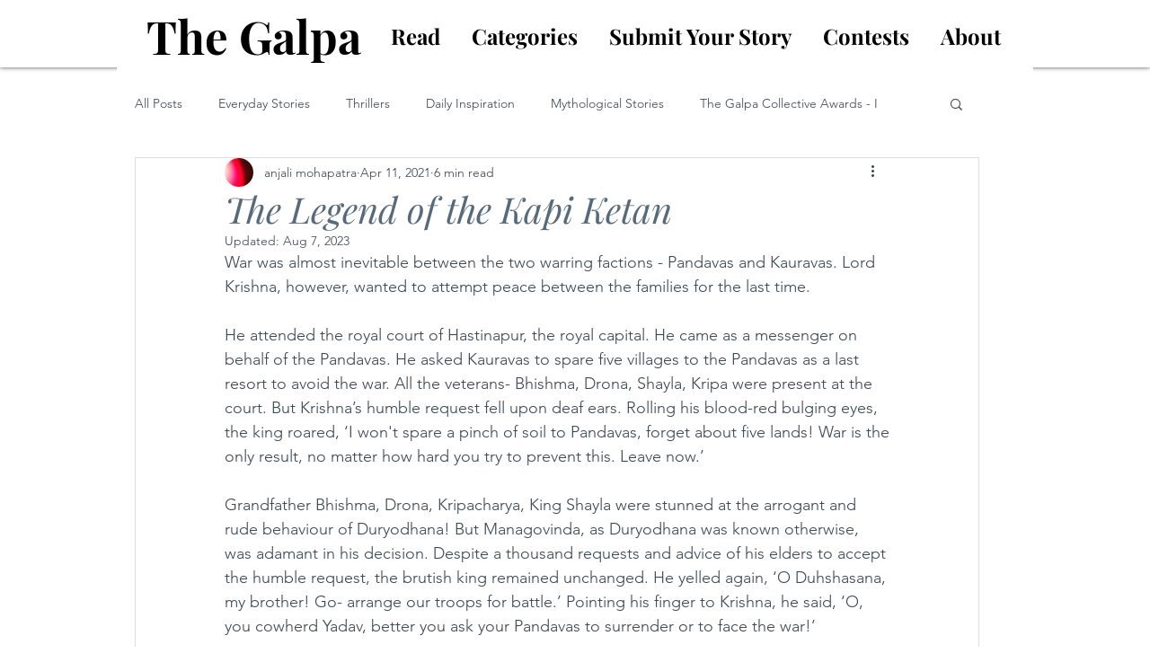

--- FILE ---
content_type: text/html; charset=utf-8
request_url: https://www.google.com/recaptcha/api2/aframe
body_size: 259
content:
<!DOCTYPE HTML><html><head><meta http-equiv="content-type" content="text/html; charset=UTF-8"></head><body><script nonce="3QfOPowqRLdxU0KTZzr__Q">/** Anti-fraud and anti-abuse applications only. See google.com/recaptcha */ try{var clients={'sodar':'https://pagead2.googlesyndication.com/pagead/sodar?'};window.addEventListener("message",function(a){try{if(a.source===window.parent){var b=JSON.parse(a.data);var c=clients[b['id']];if(c){var d=document.createElement('img');d.src=c+b['params']+'&rc='+(localStorage.getItem("rc::a")?sessionStorage.getItem("rc::b"):"");window.document.body.appendChild(d);sessionStorage.setItem("rc::e",parseInt(sessionStorage.getItem("rc::e")||0)+1);localStorage.setItem("rc::h",'1769193189994');}}}catch(b){}});window.parent.postMessage("_grecaptcha_ready", "*");}catch(b){}</script></body></html>